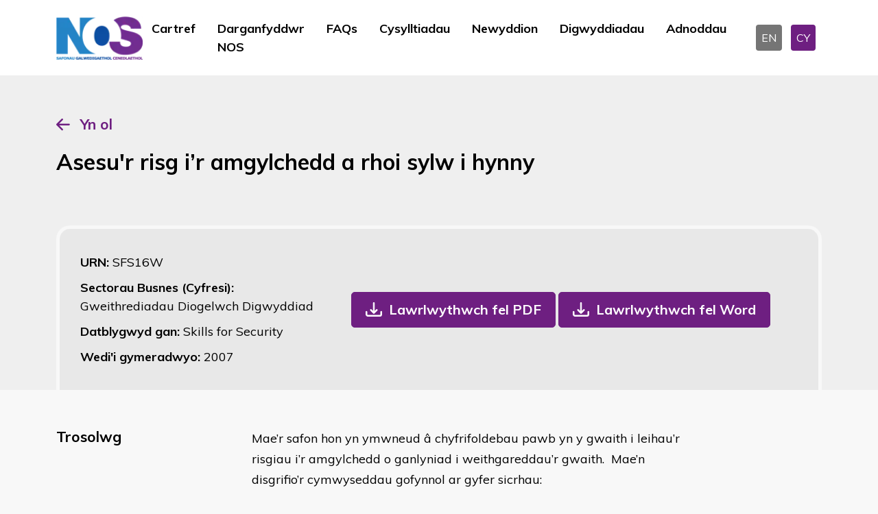

--- FILE ---
content_type: text/html; charset=utf-8
request_url: https://www.ukstandards.org.uk/cy/darganfyddwr-nos/SFS16W/asesu%27r-risg-i%E2%80%99r-amgylchedd-a-rhoi-sylw-i-hynny
body_size: 9232
content:
<!DOCTYPE html>
<html lang="en" data-bs-theme="dark">

<head>
    <meta name="viewport" content="width=device-width, initial-scale=1" />
    <meta http-equiv="content-type" content="text/html; charset=utf-8" />
    <link rel="apple-touch-icon" sizes="180x180" href="/icons/apple-touch-icon.png">
<link rel="icon" type="image/png" sizes="32x32" href="/icons/favicon-32x32.png">
<link rel="icon" type="image/png" sizes="16x16" href="/icons/favicon-16x16.png">
<link rel="manifest" href="/icons/site.webmanifest">
<link rel="mask-icon" color="#214cce" href="/icons/safari-pinned-tab.svg">
<link rel="shortcut icon" href="/favicon.ico">
<meta name="msapplication-TileColor" content="#ffffff">
<meta name="msapplication-config" content="/icons/browserconfig.xml">
<meta name="theme-color" content="#ffffff">
    <meta http-equiv="X-UA-Compatible" content="IE=edge">
    
<title>Darganfyddwr NOS - National Occupational Standards</title>
<meta name="description" content="Chwiliwch drwy naill ai defnyddio RhCU neu Geiriau Allweddol neu defnyddio&#x2019;r hidlyddion Chwiliad Manwl.&#xA;I gael rhagor o fanylion am NOS cysylltwch &#xE2;&amp;nbsp;nos@sds.co.uk">
<meta name="keywords" content="">


<meta property="og:type" content="website" />
<meta property="og:title" content="Darganfyddwr NOS - National Occupational Standards" />
<meta property="og:description" content="Chwiliwch drwy naill ai defnyddio RhCU neu Geiriau Allweddol neu defnyddio’r hidlyddion Chwiliad Manwl.
I gael rhagor o fanylion am NOS cysylltwch â&nbsp;nos@sds.co.uk">

<meta name="twitter:card" content="summary_large_image">
<meta name="twitter:title" content="Darganfyddwr NOS - National Occupational Standards">
<meta name="twitter:description" content="Chwiliwch drwy naill ai defnyddio RhCU neu Geiriau Allweddol neu defnyddio&#x2019;r hidlyddion Chwiliad Manwl.&#xA;I gael rhagor o fanylion am NOS cysylltwch &#xE2;&amp;nbsp;nos@sds.co.uk">


    
    <link rel="stylesheet" integrity="sha384-hTsFFBY2Xr/Ccc94+CIInjoBL800rbfZYP/gepqYqWGypM7XffwFL0LGAIW7Z+o+" crossorigin="anonymous" href="https://cdn.jsdelivr.net/npm/tom-select@2.2.2/dist/css/tom-select.min.css">
    <link href="/nosb/style.css.v639042888341027141" rel="stylesheet" />
    
            <link rel="canonical" href="https://ukstandards.org.uk/en/nos-finder">
            <link rel="alternate" hreflang="x-default" href="https://ukstandards.org.uk/en/nos-finder">
        <link rel="alternate" hreflang="en-gb" href="https://ukstandards.org.uk/en/nos-finder">
        <link rel="alternate" hreflang="cy" href="https://ukstandards.org.uk/cy/darganfyddwr-nos">


    

        <!-- GTM DataLayer -->
        <script>window.dataLayer = window.dataLayer || [];</script>
        <!-- Google Tag Manager -->
        <script>
            (function (w, d, s, l, i) {
                w[l] = w[l] || []; w[l].push({
                    'gtm.start':
                        new Date().getTime(), event: 'gtm.js'
                }); var f = d.getElementsByTagName(s)[0],
                    j = d.createElement(s), dl = l != 'dataLayer' ? '&l=' + l : ''; j.async = true; j.src =
                        'https://www.googletagmanager.com/gtm.js?id=' + i + dl; f.parentNode.insertBefore(j, f);
            })(window, document, 'script', 'dataLayer', 'GTM-PWGBBNM');</script>
        <!-- End Google Tag Manager -->

    

    <script integrity="sha512-STof4xm1wgkfm7heWqFJVn58Hm3EtS31XFaagaa8VMReCXAkQnJZ+jEy8PCC/iT18dFy95WcExNHFTqLyp72eQ==" crossorigin="anonymous" referrerpolicy="no-referrer" src="https://cdnjs.cloudflare.com/ajax/libs/jquery/3.6.3/jquery.min.js"></script>
<script type="text/javascript">!function(T,l,y){var S=T.location,k="script",D="instrumentationKey",C="ingestionendpoint",I="disableExceptionTracking",E="ai.device.",b="toLowerCase",w="crossOrigin",N="POST",e="appInsightsSDK",t=y.name||"appInsights";(y.name||T[e])&&(T[e]=t);var n=T[t]||function(d){var g=!1,f=!1,m={initialize:!0,queue:[],sv:"5",version:2,config:d};function v(e,t){var n={},a="Browser";return n[E+"id"]=a[b](),n[E+"type"]=a,n["ai.operation.name"]=S&&S.pathname||"_unknown_",n["ai.internal.sdkVersion"]="javascript:snippet_"+(m.sv||m.version),{time:function(){var e=new Date;function t(e){var t=""+e;return 1===t.length&&(t="0"+t),t}return e.getUTCFullYear()+"-"+t(1+e.getUTCMonth())+"-"+t(e.getUTCDate())+"T"+t(e.getUTCHours())+":"+t(e.getUTCMinutes())+":"+t(e.getUTCSeconds())+"."+((e.getUTCMilliseconds()/1e3).toFixed(3)+"").slice(2,5)+"Z"}(),iKey:e,name:"Microsoft.ApplicationInsights."+e.replace(/-/g,"")+"."+t,sampleRate:100,tags:n,data:{baseData:{ver:2}}}}var h=d.url||y.src;if(h){function a(e){var t,n,a,i,r,o,s,c,u,p,l;g=!0,m.queue=[],f||(f=!0,t=h,s=function(){var e={},t=d.connectionString;if(t)for(var n=t.split(";"),a=0;a<n.length;a++){var i=n[a].split("=");2===i.length&&(e[i[0][b]()]=i[1])}if(!e[C]){var r=e.endpointsuffix,o=r?e.location:null;e[C]="https://"+(o?o+".":"")+"dc."+(r||"services.visualstudio.com")}return e}(),c=s[D]||d[D]||"",u=s[C],p=u?u+"/v2/track":d.endpointUrl,(l=[]).push((n="SDK LOAD Failure: Failed to load Application Insights SDK script (See stack for details)",a=t,i=p,(o=(r=v(c,"Exception")).data).baseType="ExceptionData",o.baseData.exceptions=[{typeName:"SDKLoadFailed",message:n.replace(/\./g,"-"),hasFullStack:!1,stack:n+"\nSnippet failed to load ["+a+"] -- Telemetry is disabled\nHelp Link: https://go.microsoft.com/fwlink/?linkid=2128109\nHost: "+(S&&S.pathname||"_unknown_")+"\nEndpoint: "+i,parsedStack:[]}],r)),l.push(function(e,t,n,a){var i=v(c,"Message"),r=i.data;r.baseType="MessageData";var o=r.baseData;return o.message='AI (Internal): 99 message:"'+("SDK LOAD Failure: Failed to load Application Insights SDK script (See stack for details) ("+n+")").replace(/\"/g,"")+'"',o.properties={endpoint:a},i}(0,0,t,p)),function(e,t){if(JSON){var n=T.fetch;if(n&&!y.useXhr)n(t,{method:N,body:JSON.stringify(e),mode:"cors"});else if(XMLHttpRequest){var a=new XMLHttpRequest;a.open(N,t),a.setRequestHeader("Content-type","application/json"),a.send(JSON.stringify(e))}}}(l,p))}function i(e,t){f||setTimeout(function(){!t&&m.core||a()},500)}var e=function(){var n=l.createElement(k);n.src=h;var e=y[w];return!e&&""!==e||"undefined"==n[w]||(n[w]=e),n.onload=i,n.onerror=a,n.onreadystatechange=function(e,t){"loaded"!==n.readyState&&"complete"!==n.readyState||i(0,t)},n}();y.ld<0?l.getElementsByTagName("head")[0].appendChild(e):setTimeout(function(){l.getElementsByTagName(k)[0].parentNode.appendChild(e)},y.ld||0)}try{m.cookie=l.cookie}catch(p){}function t(e){for(;e.length;)!function(t){m[t]=function(){var e=arguments;g||m.queue.push(function(){m[t].apply(m,e)})}}(e.pop())}var n="track",r="TrackPage",o="TrackEvent";t([n+"Event",n+"PageView",n+"Exception",n+"Trace",n+"DependencyData",n+"Metric",n+"PageViewPerformance","start"+r,"stop"+r,"start"+o,"stop"+o,"addTelemetryInitializer","setAuthenticatedUserContext","clearAuthenticatedUserContext","flush"]),m.SeverityLevel={Verbose:0,Information:1,Warning:2,Error:3,Critical:4};var s=(d.extensionConfig||{}).ApplicationInsightsAnalytics||{};if(!0!==d[I]&&!0!==s[I]){var c="onerror";t(["_"+c]);var u=T[c];T[c]=function(e,t,n,a,i){var r=u&&u(e,t,n,a,i);return!0!==r&&m["_"+c]({message:e,url:t,lineNumber:n,columnNumber:a,error:i}),r},d.autoExceptionInstrumented=!0}return m}(y.cfg);function a(){y.onInit&&y.onInit(n)}(T[t]=n).queue&&0===n.queue.length?(n.queue.push(a),n.trackPageView({})):a()}(window,document,{
src: "https://js.monitor.azure.com/scripts/b/ai.2.min.js", // The SDK URL Source
crossOrigin: "anonymous", 
cfg: { // Application Insights Configuration
    connectionString: 'InstrumentationKey=dd73eec3-7722-46a1-b302-7a125271872c;IngestionEndpoint=https://uksouth-1.in.applicationinsights.azure.com/;LiveEndpoint=https://uksouth.livediagnostics.monitor.azure.com/'
}});</script></head>
<body class="publicfront">
        <!-- Google Tag Manager (noscript) -->
        <noscript>
            <iframe src="https://www.googletagmanager.com/ns.html?id=GTM-PWGBBNM" height="0" width="0" style="display: none; visibility: hidden"></iframe>
        </noscript>
        <!-- End Google Tag Manager (noscript) -->
    

    <header>
    <nav class="navbar navbar-expand-lg">
        <div class="container">

            <!--logo-->
            <div class="col-6 col-xxl-3 col-xl-2 col-lg-2">
                <div class="logo">
                        <a href="/cy">
                            <picture><source srcset="/media/v45dpfla/nos-welsh-resize.png?width=160&amp;height=60&amp;v=1db4a1c3df68f30&amp;width=126&amp;rmode=max&amp;format=webp&amp;quality=75" type="image/webp"><img alt="National Occupational Standards" src="/media/v45dpfla/nos-welsh-resize.png?width=160&amp;height=60&amp;v=1db4a1c3df68f30&amp;width=126&amp;rmode=max&amp;quality=75" width="126"></picture>
                        </a>
                </div>

            </div>
            <!--navigation-->
            <div class="col-6 col-xxl-7 col-xl-8 col-lg-8">
                <button class="navbar-toggler" type="button" data-bs-toggle="collapse" data-bs-target="#navmobile" aria-controls="navmobile" aria-expanded="false" aria-label="Toggle navigation">
                    <span class="navbar-toggler-icon"></span>
                </button>
                <div class="collapse navbar-collapse justify-content-center" id="desktopmenu">
                        <div class="navbar-nav">
                                <a class="nav-link "  href="/cy" target="">Cartref</a>
                                <a class="nav-link active" aria-current="page" href="/cy/darganfyddwr-nos" target="">Darganfyddwr NOS</a>
                                <a class="nav-link "  href="/cy/faqs" target="">FAQs</a>
                                <a class="nav-link "  href="/cy/cysylltiadau" target="">Cysylltiadau</a>
                                <a class="nav-link "  href="/cy/newyddion" target="">Newyddion</a>
                                <a class="nav-link "  href="/cy/digwyddiadau" target="">Digwyddiadau</a>
                                <a class="nav-link "  href="/cy/adnoddau" target="">Adnoddau</a>
                        </div>
                </div>

            </div>
            <div class="col-xl-2 text-end d-none d-lg-block">
                

<div class="language">
        <a class="langbox " href="/en/nos-finder">EN</a>
        <a class="langbox active" href="/cy/darganfyddwr-nos">CY</a>
</div>
            </div>
        </div>
    </nav>
    <!--mobile menu-->
    <div class="collapse navbar-collapse" id="navmobile">
            <div class="navbar-nav">
                    <a class="nav-link "  href="/cy" target="">Cartref</a>
                    <a class="nav-link active" aria-current="page" href="/cy/darganfyddwr-nos" target="">Darganfyddwr NOS</a>
                    <a class="nav-link "  href="/cy/faqs" target="">FAQs</a>
                    <a class="nav-link "  href="/cy/cysylltiadau" target="">Cysylltiadau</a>
                    <a class="nav-link "  href="/cy/newyddion" target="">Newyddion</a>
                    <a class="nav-link "  href="/cy/digwyddiadau" target="">Digwyddiadau</a>
                    <a class="nav-link "  href="/cy/adnoddau" target="">Adnoddau</a>
            </div>
        

<div class="language">
        <a class="langbox " href="/en/nos-finder">EN</a>
        <a class="langbox active" href="/cy/darganfyddwr-nos">CY</a>
</div>
    </div>
    <!--end mobile menu-->
</header>
    <main>
        <section class="nosheader-container">
    <div class="container">
        <div class="button-container">
            <a href="#" onclick="window.history.go(-1)">Yn ol</a>
        </div>
        <div class="row align-items-end">
            <div class="col-lg-8">
                <h1>Asesu&#x27;r risg i&#x2019;r amgylchedd a rhoi sylw i hynny</h1>


            </div>
            <div class="col-lg-4 text-center mt-4 mt-lg-0 text-lg-end">
            </div>
        </div>
        <div class="nosdetailpage-container">
            <div class="nosrow-detail">
                <div>
                    <div class="urn">URN: <span>SFS16W</span></div>
                    <div class="suite">Sectorau Busnes (Cyfresi): <span>Gweithrediadau Diogelwch Digwyddiad</span></div>
                    <div class="developedby">Datblygwyd gan: <span>Skills for Security</span></div>
                    <div class="approvedon">Wedi&#x27;i gymeradwyo: <span>
2007                        </span>
                    </div>
                </div>
                    <div>
                        <a href="/umbraco/surface/nosdocumentpdfsurface/DownloadPDF?nosId=13881&amp;language=Welsh" role="button" class="btn btn-download">Lawrlwythwch fel PDF</a>
                        <a href="/umbraco/surface/nosdocumentwordsurface/DownloadWord?nosId=13881&amp;language=Welsh" role="button" class="btn btn-download">Lawrlwythwch fel Word</a>
                    </div>

            </div>
        </div>
    </div>
</section>

<section class="container nosdetail-container">
    <div class="row nosdetail-section justify-content-start">
        <div class="col-xl-3">
            <h2>Trosolwg</h2>
        </div>
        <div class="col-xl-7 mt-3 mt-lg-0">
            <p>​Mae’r safon hon yn ymwneud â chyfrifoldebau pawb yn y gwaith i leihau’r risgiau i’r amgylchedd o ganlyniad i weithgareddau’r gwaith.  Mae’n disgrifio’r cymwyseddau gofynnol ar gyfer sicrhau:<br />
<div>  <br />
</div><div>•<span class="Apple-tab-span" style="white-space:pre;">  </span>nad yw’r camau a gymerwch yn cynyddu’r risg i’r amgylchedd</div><div>•<span class="Apple-tab-span" style="white-space:pre;"> </span>nad ydych yn anwybyddu risgiau sylweddol i’r amgylchedd</div><div>•<span class="Apple-tab-span" style="white-space:pre;">    </span>eich bod yn cymryd camau synhwyrol i gywiro pethau, gan gynnwys rhoi gwybod am risgiau, a gofyn am gyngor</div><div>  <br />
</div><div>Mae’r uned hon yn cynnwys y gweithgareddau canlynol:</div><div>  <br />
</div><div>•<span class="Apple-tab-span" style="white-space:pre;">  </span>Nodi’r risgiau i’r amgylchedd sy’n codi o ganlyniad i weithgareddau yn y gweithle</div><div>•<span class="Apple-tab-span" style="white-space:pre;">  </span>Lleihau’r risgiau i’r amgylchedd sy’n codi o ganlyniad i weithgareddau yn y gweithle </div><div>  <br />
</div><div><strong>Grŵp Targed</strong></div><div>  <br />
</div><div>Mae hyn yn berthnasol i bob swydd yn y sector diogelwch ac mae’n briodol i bobl sy’n gweithio ar bob lefel ac ym mhob swydd.</div></p>
            <hr>
        </div>
    </div>

    <div class="row nosdetail-section justify-content-start">
        <div class="col-xl-3">
            <h2>Meini prawf perfformiad</h2>
            <p>Mae&#x27;n rhaid eich bod chi&#x27;n gallu:</p>
        </div>
        <div class="col-xl-7 mt-3 mt-lg-0">
            <p><strong>​Nodi’r risgiau i’r amgylchedd sy’n codi o ganlyniad i weithgareddau yn y gweithle</strong><br />
<div>  <br />
</div><div>1.<span class="Apple-tab-span" style="white-space:pre;"> </span>adnabod y bobl yn y gweithle y dylech roi gwybod iddynt ynghylch materion amgylcheddol</div><div>2.<span class="Apple-tab-span" style="white-space:pre;">    </span>gwneud yn siŵr eich bod yn gwybod am yr arferion gweithio diweddaraf sy’n parchu’r amgylchedd ac sy’n berthnasol i’ch gweithle</div><div>3.<span class="Apple-tab-span" style="white-space:pre;">    </span>nodi unrhyw arferion gweithio presennol yn rôl eich swydd a allai beri niwed i’r amgylchedd</div><div>4.<span class="Apple-tab-span" style="white-space:pre;">   </span>nodi unrhyw ddeunyddiau, cynnyrch neu offer a ddefnyddir mewn unrhyw ran o rôl eich swydd a allai beri niwed i’r amgylchedd</div><div>5.<span class="Apple-tab-span" style="white-space:pre;">   </span>rhoi gwybod am unrhyw wahaniaethau rhwng rheoliadau cyfreithiol a chyfarwyddiadau gweithle a defnyddio deunyddiau neu gynnyrch sy’n beryglus i’r amgylchedd</div><div>6.<span class="Apple-tab-span" style="white-space:pre;">   </span>rhoi gwybod ar unwaith i’r bobl sy’n gyfrifol am faterion amgylcheddol am y peryglon hynny sy’n peri risg mawr</div><div>  <br />
</div><div><em>*Lleihau’r risgiau i’r amgylchedd sy’n codi o ganlyniad i weithgareddau yn y gweithle *</em></div><div>  <br />
</div><div>7.<span class="Apple-tab-span" style="white-space:pre;"> </span>dilyn y gofynion cyfreithiol perthnasol a chyfarwyddiadau amgylcheddol y gweithle ar gyfer rôl eich swydd</div><div>8.<span class="Apple-tab-span" style="white-space:pre;"> </span>rheoli’r peryglon i’r amgylchedd o fewn eich gallu a chwmpas cyfrifoldebau eich swydd </div><div>9.<span class="Apple-tab-span" style="white-space:pre;">    </span>rhoi gwybod ar unwaith am risgiau i’r amgylchedd na allwch chi ddelio â hwy</div><div>10.<span class="Apple-tab-span" style="white-space:pre;">  </span>trosglwyddo unrhyw awgrymiadau ar gyfer lleihau’r risgiau i’r amgylchedd  i’r unigolyn cyfrifol</div><div>11.<span class="Apple-tab-span" style="white-space:pre;">  </span>dilyn cyfarwyddiadau’r cyflenwyr, y gwneuthurwyr a’r gweithle ar gyfer defnyddio a storio offer, deunyddiau a chynnyrch yn ddiogel</div><div>12.<span class="Apple-tab-span" style="white-space:pre;">   </span>dilyn y cyfarwyddiadau cywir ar gyfer delio â deunyddiau a chynnyrch a all fod yn beryglus i’r amgylchedd</div><div>13.<span class="Apple-tab-span" style="white-space:pre;">    </span>dilyn y cyfarwyddiadau cywir ar gyfer cael gwared ar ddeunyddiau a chynnyrch a all fod yn beryglus i’r amgylchedd</div></p>
            <hr>
        </div>
    </div>
    <div class="row nosdetail-section justify-content-start">
        <div class="col-xl-3">
            <h2>Gwybodaeth a Dealltwriaeth</h2>
            <p>You need to know and&#xA;understand:</p>
        </div>
        <div class="col-xl-7 mt-3 mt-lg-0">
            <p><strong>​Asesu'r risg i’r amgylchedd a rhoi sylw i hynny</strong><br />
<div>  <br />
</div><div></p>

<ol>
<li><p>y ddeddfwriaeth sy’n ymwneud â materion amgylcheddol sy’n effeithio ar eich gweithle  </p></li>
<li><p>eich cyfrifoldebau dros yr amgylchedd fel y diffinnir gan unrhyw ddeddfwriaeth benodol sy'n ymwneud â rôl eich swydd  </p></li>
<li><p>y risgiau penodol i’r amgylchedd a allai fod yn bresennol yn eich gweithle a/neu yn rôl eich swydd  </p></li>
<li><p>sut mae defnyddio adnoddau a deunyddiau’n effeithlon ac yn effeithiol  </p></li>
<li><p>pwysigrwydd bod yn effro bob amser i’r peryglon i’r amgylchedd a all fod yn bresennol yn y gweithle drwyddo draw  </p></li>
<li><p>pwysigrwydd delio â risgiau i’r amgylchedd, neu roi gwybod amdanynt yn ddi-oed  </p></li>
<li><p>y sylweddau a’r prosesau sy’n cael eu categoreiddio fel rhai peryglus i’r amgylchedd  </p></li>
<li><p>cyfarwyddiadau, rhagofalon a gweithdrefnau’r gweithle sy’n berthnasol i reoli’r risgiau i’r amgylchedd   </p></li>
<li><p>cyfrifoldebau dros eitemau (deunyddiau/offer) a all fod yn beryglus i’r amgylchedd a nodir yn eich disgrifiad swydd   </p></li>
<li><p>y bobl gyfrifol y dylech roi gwybod iddynt am faterion amgylcheddol  </p></li>
<li><p>y cyfarwyddiadau amgylcheddol sy’n benodol i’r gweithle sy’n ymwneud â rôl eich swydd  </p></li>
<li><p>cyfarwyddiadau’r cyflenwyr, y gwneuthurwyr a’r gweithle ar gyfer defnyddio offer, deunyddiau a chynnyrch a all fod yn beryglus i’r amgylchedd  </p></li>
<li><p>yr arferion gweithio ar gyfer rôl eich swydd  </p></li>
<li><p>cyfarwyddiadau cywir ar gyfer delio â deunyddiau a all fod yn beryglus i’r amgylchedd  </p></li>
<li><p>eich cyfrifoldeb dros reoli peryglon i’r amgylchedd  </p></li>
<li><p>cyfarwyddiadau’r gweithle ar gyfer delio â pheryglon i’r amgylchedd na allwch chi ddelio â hwy  </p></li>
</ol>

<p></div></p>
            <hr>
        </div>
    </div>
    <div class="row nosdetail-section justify-content-start">
        <div class="col-xl-3">
            <h2>Cwmpas/ystod</h2>
        </div>
        <div class="col-xl-7 mt-3 mt-lg-0">
            
            <hr>
        </div>
    </div>
    <div class="row nosdetail-section justify-content-start">
        <div class="col-xl-3">
            <h2>Cwmpas Perfformiad</h2>
        </div>
        <div class="col-xl-7 mt-3 mt-lg-0">
            
            <hr>
        </div>
    </div>
    <div class="row nosdetail-section justify-content-start">
        <div class="col-xl-3">
            <h2>Gwybodaeth Cwmpas</h2>
        </div>
        <div class="col-xl-7 mt-3 mt-lg-0">
            
            <hr>
        </div>
    </div>
    <div class="row nosdetail-section justify-content-start">
        <div class="col-xl-3">
            <h2>Gwerthoedd</h2>
        </div>
        <div class="col-xl-7 mt-3 mt-lg-0">
            
            <hr>
        </div>
    </div>
    <div class="row nosdetail-section justify-content-start">
        <div class="col-xl-3">
            <h2>Ymddygiadau</h2>
        </div>
        <div class="col-xl-7 mt-3 mt-lg-0">
            
            <hr>
        </div>
    </div>
    <div class="row nosdetail-section justify-content-start">
        <div class="col-xl-3">
            <h2>Sgiliau</h2>
        </div>
        <div class="col-xl-7 mt-3 mt-lg-0">
            
            <hr>
        </div>
    </div>
    <div class="row nosdetail-section justify-content-start">
        <div class="col-xl-3">
            <h2>Geirfa</h2>
        </div>
        <div class="col-xl-7 mt-3 mt-lg-0">
            
            <hr>
        </div>
    </div>
    <div class="row nosdetail-section justify-content-start">
        <div class="col-xl-3">
            <h2>Dolenni I NOS Eraill</h2>
        </div>
        <div class="col-xl-7 mt-3 mt-lg-0">
            
            <hr>
        </div>
    </div>
    <div class="row nosdetail-section justify-content-start">
        <div class="col-xl-3">
            <h2>Cysylltiadau Allanol</h2>
        </div>
        <div class="col-xl-7 mt-3 mt-lg-0">
            
            <hr>
        </div>
    </div>
<div class="row nosdetail-section justify-content-start">
    <div class="col-xl-3">
        <h2>Fersiwn rhif </h2>
    </div>
    <div class="col-xl-7 mt-3 mt-lg-0">
        
        <hr>
    </div>
</div>
<div class="row nosdetail-section justify-content-start">
    <div class="col-xl-3">
            <h2>Dyddiad Adolygu Dangosol</h2>
    </div>
    <div class="col-xl-7 mt-3 mt-lg-0">
2012        <hr>
    </div>
</div>
<div class="row nosdetail-section justify-content-start">
    <div class="col-xl-3">
        <h2>Dilysrwydd</h2>
    </div>
    <div class="col-xl-7 mt-3 mt-lg-0">
        Ar hyn o bryd
        <hr>
    </div>
</div>
<div class="row nosdetail-section justify-content-start">
    <div class="col-xl-3">
        <h2>Statws</h2>
    </div>
    <div class="col-xl-7 mt-3 mt-lg-0">
        Gwreiddiol
        <hr>
    </div>
</div>
<div class="row nosdetail-section justify-content-start">
    <div class="col-xl-3">
        <h2>Sefydliad Cychwynnol</h2>
    </div>
    <div class="col-xl-7 mt-3 mt-lg-0">
        Skills for Security 
        <hr>
    </div>
</div>
<div class="row nosdetail-section justify-content-start">
    <div class="col-xl-3">
            <h2>URN gwreiddiol</h2>
    </div>
    <div class="col-xl-7 mt-3 mt-lg-0">
        SFS 16
        <hr>
    </div>
</div>
<div class="row nosdetail-section justify-content-start">
    <div class="col-xl-3">
        <h2>Galwedigaethau Perthnasol</h2>
    </div>
    <div class="col-xl-7 mt-3 mt-lg-0">
Galwedigaethau Elfennol, Galwedigaethau Diogelwch Elfennol        <hr>
    </div>
</div>
<div class="row nosdetail-section justify-content-start">
    <div class="col-xl-3">
        <h2>Cod SOC</h2>
    </div>
    <div class="col-xl-7 mt-3 mt-lg-0">
        
        <hr>
    </div>
</div>

    <div class="row nosdetail-section justify-content-start">
        <div class="col-xl-3">
            <h2>Geiriau Allweddol</h2>
        </div>
        <div class="col-xl-7 mt-3 mt-lg-0">
            risg; amgylchedd; camau; adrodd; gofyn; cyngor
            <hr>
        </div>
    </div>

</section>
    </main>

    <footer id="footer">
    <div class="container">
        <div class="row justify-content-between align-items-center">
            <div class="col-xxl-3 col-lg-2 col-md-2">
                    <a href="/cy">
                        <picture><source srcset="/media/v45dpfla/nos-welsh-resize.png?width=160&amp;height=160&amp;v=1db4a1c3df68f30&amp;width=97&amp;height=50&amp;rmode=crop&amp;format=webp&amp;quality=75" type="image/webp"><img alt="Nos Welsh Resize" class="img-fluid" height="50" loading="lazy" src="/media/v45dpfla/nos-welsh-resize.png?width=160&amp;height=160&amp;v=1db4a1c3df68f30&amp;width=97&amp;height=50&amp;rmode=crop&amp;quality=75" width="97"></picture>
                    </a>

            </div>
            <div class="col-xxl-8 col-lg-10 col-md-10">
                <div class="quicklink">
                    <ul>
                                <li><a href="/cy" class="quick-link "   target="">Cartref</a></li>
                                <li><a href="/cy/faqs" class="quick-link "   target="">FAQs</a></li>
                                <li><a href="/cy/cysylltiadau" class="quick-link "   target="">Cysylltiadau</a></li>
                                <li><a href="/cy/amdanom-ni" class="quick-link "   target="">Amdanom ni</a></li>
                                <li><a href="/cy/polisi-cwcis" class="quick-link "   target="">Polisi Cwcis</a></li>
                                <li><a href="/cy/polisi-preifatrwydd" class="quick-link "   target="">Polisi Preifatrwydd</a></li>
                                <li><a href="/cy/ffurflen-adborth" class="quick-link "   target="">Ffurflen Adborth</a></li>
                    </ul>
                </div>
            </div>
        </div>
    </div>
    <div class="copyright">
        <p>
            &copy; 2026 The Skills Development Scotland Co Limited, a Company Limited by Guarantee, registered in Scotland (Company no. SC202659)
        </p>
    </div>
</footer>

    
    
    <script integrity="sha384-kenU1KFdBIe4zVF0s0G1M5b4hcpxyD9F7jL+jjXkk+Q2h455rYXK/7HAuoJl+0I4" crossorigin="anonymous" src="https://cdn.jsdelivr.net/npm/bootstrap@5.2.3/dist/js/bootstrap.bundle.min.js"></script>

    

    <script integrity="sha512-rstIgDs0xPgmG6RX1Aba4KV5cWJbAMcvRCVmglpam9SoHZiUCyQVDdH2LPlxoHtrv17XWblE/V/PP+Tr04hbtA==" crossorigin="anonymous" referrerpolicy="no-referrer" src="https://cdnjs.cloudflare.com/ajax/libs/jquery-validate/1.19.5/jquery.validate.min.js"></script>
    <script integrity="sha512-xq+Vm8jC94ynOikewaQXMEkJIOBp7iArs3IhFWSWdRT3Pq8wFz46p+ZDFAR7kHnSFf+zUv52B3prRYnbDRdgog==" crossorigin="anonymous" referrerpolicy="no-referrer" src="https://cdnjs.cloudflare.com/ajax/libs/jquery-validation-unobtrusive/4.0.0/jquery.validate.unobtrusive.min.js"></script>
    
    <script>
        $(document).ready(function () {
            $("#cookiesetting").click(function (event) {
                CookieControl.open();
                event.preventDefault();
            });
        });
        document.addEventListener("DOMContentLoaded", function () {
            var tooltipTriggerList = [].slice.call(document.querySelectorAll('[data-bs-toggle="tooltip"]'));
            var tooltipList = tooltipTriggerList.map(function (tooltipTriggerEl) {
                return new bootstrap.Tooltip(tooltipTriggerEl);
            });
        });

    </script>
</body>
</html>